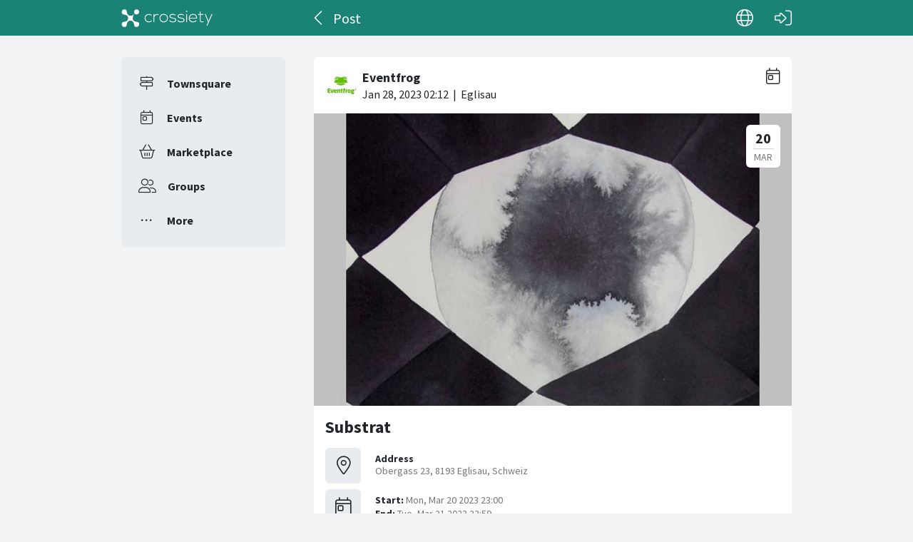

--- FILE ---
content_type: text/html; charset=utf-8
request_url: https://crossiety.app/event_cards/478027?locale=en-001
body_size: 4025
content:

<!DOCTYPE html>
<html lang="en-001" class="production responsive-app" mobile-device-version="" data-page="event_cards-show">
  <head>
    <meta charset="utf-8">
<link rel="stylesheet" href="https://crossiety.app/assets/critical-7037ce95a076425453c910a6fcf85c1f139643b3b46ac42a2dd472bf092f3eb3.css" media="all" />
<meta name="viewport" content="width=device-width, initial-scale=1, maximum-scale=1, user-scalable=no">

<title>Substrat / Post / Crossiety</title>
<meta name="description" content="Andrea Heller, 1975, ist in Eglisau aufgewachsen, absolvierte nach dem Vorkurs an der Schule für Gestaltung eine Grafiklehre und studierte dann Bildende Kunst an der Hochschule für Bildende Künste in Hamburg (HfbK) und an der Hochschule der Künste (zhdk) in Zürich. Sie lebte mehrere Jahre in Pari...">

<meta name="turbolinks-cache-control" content="no-preview">
<meta name="app-script-config" content="{&quot;env&quot;:{&quot;RAILS_ENV&quot;:&quot;production&quot;,&quot;SYNC_WORKER_DISABLED&quot;:false,&quot;ASSETS_VERSION&quot;:false,&quot;PUSHER_KEY&quot;:&quot;3958f173347a72b22322&quot;,&quot;PUSHER_HOST&quot;:null,&quot;PUSHER_PORT&quot;:null,&quot;PUSHER_JS_LOGGING&quot;:&quot;false&quot;,&quot;MATOMO_APP_ID&quot;:&quot;1&quot;,&quot;SENTRY_ON&quot;:true,&quot;SENTRY_DSN&quot;:&quot;https://9385fe1089dd477ab5c2342f3922df45@sentry.io/1241346&quot;,&quot;SENTRY_RELEASE&quot;:&quot;474db0ed9333d06ee3b82c316e9710515908084d&quot;},&quot;user&quot;:{&quot;id&quot;:null,&quot;fullName&quot;:null,&quot;avatar&quot;:null,&quot;channelId&quot;:null,&quot;accessToken&quot;:null,&quot;isConfirmed&quot;:null,&quot;locale&quot;:null},&quot;runtime&quot;:{&quot;locale&quot;:&quot;en-001&quot;,&quot;countryId&quot;:null,&quot;townshipId&quot;:null,&quot;townshipIsActive&quot;:null,&quot;isMinimalController&quot;:false,&quot;isMobileApp&quot;:false,&quot;isMobileDevice&quot;:false,&quot;mobile_app_version&quot;:null}}">

<meta name="csrf-param" content="authenticity_token" />
<meta name="csrf-token" content="34D1qd5TPHxyj-3hv8SyEhGozCY2fnPy3Jt_N0PAMNQRMTaSm1OYFaQhcf0fYhcI8YlgH6KFuSDGzn7nA76FLg" />


<meta name="revision" content="474db0ed9333d06ee3b82c316e9710515908084d" data-turbolinks-track="reload">

<meta property="og:site_name" content="Crossiety">
<meta property="og:url" content="https://crossiety.app/event_cards/478027">
<meta property="og:type" content="website">
<meta property="og:title" content="Substrat / Post / Crossiety">
<meta property="og:description" content="Andrea Heller, 1975, ist in Eglisau aufgewachsen, absolvierte nach dem Vorkurs an der Schule für Gestaltung eine Grafiklehre und studierte dann Bildende Kunst an der Hochschule für Bildende Künste in Hamburg (HfbK) und an der Hochschule der Künste (zhdk) in Zürich. Sie lebte mehrere Jahre in Pari...">
<meta property="og:image" content="/derivations/image/thumb/710/510/limit/[base64]?expires_at=1804005756&amp;version=1&amp;signature=63737c087fb80e5cfe776f47cd4fd320896a41f4ea56f085cc9db076151a7282">

<meta http-equiv="x-ua-compatible" content="ie=edge">
<meta content="yes" name="mobile-web-app-capable">
<meta content="yes" name="apple-mobile-web-app-capable">
<meta content="black" name="apple-mobile-web-app-status-bar-style">
<meta content="Crossiety" name="apple-mobile-web-app-title">
<meta name="theme-color" content="#1b8375">
<meta name="apple-itunes-app" content="app-id=1145949750, app-argument=https://app.crossiety.ch/">

<link rel="manifest" href="https://crossiety.app/assets/manifest-2b247a96ae747c6508f1ca025959d98939fb4877b63f35a8c53153871a73f72c.json">

<link rel="icon" type="image/png" href="/favicon-16.png" sizes="16x16">
<link rel="icon" type="image/png" href="/favicon-32.png" sizes="32x32">
<link rel="icon" type="image/png" href="/favicon-48.png" sizes="48x48">
<link rel="icon" type="image/png" href="/favicon-62.png" sizes="62x62">
<link rel="icon" type="image/png" href="/favicon-192.png" sizes="192x192">
<link rel="apple-touch-icon" href="/apple-touch-icon.png">

<!-- iPhone 5 & 6SE (portrait) -->
<link rel="apple-touch-startup-image" href="/apple-touch-startup-image-iphone5.png" media="(device-width: 320px) and (-webkit-device-pixel-ratio: 2)">

<!-- iPhone 6 (portrait) -->
<link rel="apple-touch-startup-image" href="/apple-touch-startup-image-iphone6.png" media="(device-width: 375px) and (-webkit-device-pixel-ratio: 2)">

<link rel="preconnect dns-prefetch" href="wss://ws-eu.pusher.com">
<link rel="preconnect dns-prefetch" href="https://s3-eu-west-1.amazonaws.com">
<link rel="preconnect dns-prefetch" href="https://js.pusher.com">
<link rel="preconnect dns-prefetch" href="https://stats.pusher.com">
<link rel="preload" href="https://crossiety.app/assets/crossiety_logo_h_w-586cc7ff548829790b54791b5b1a4750aae0c5243fe31a6e32e4c7c547c0949b.svg" as="image">

    <link rel="stylesheet" href="https://crossiety.app/assets/application-ee4dd2a274ad8481c1b62a1de8bb2743d9ed3193a92154b87a1fdcacd6bb032e.css" media="all" />
    <link rel="stylesheet" href="https://crossiety.app/packs/css/9132-60bcc93a.css" media="all" />
<link rel="stylesheet" href="https://crossiety.app/packs/css/application-46f590f6.css" media="all" />
    <!-- HTML DOM must be loaded before web components that's why we need to defer here -->
<script src="https://crossiety.app/packs/js/runtime-eb751725e1c2b20a6500.js" defer="defer"></script>
<script src="https://crossiety.app/packs/js/6976-4a46e2ee6018263dc30c.js" defer="defer"></script>
<script src="https://crossiety.app/packs/js/9132-13bfc1ba56f81f558cf9.js" defer="defer"></script>
<script src="https://crossiety.app/packs/js/3061-3a43da750a3a97e38883.js" defer="defer"></script>
<script src="https://crossiety.app/packs/js/application-c63d42e13a8d308b9174.js" defer="defer"></script>

<script src="https://matomo.crossiety.app/matomo.js" defer="defer" async="async"></script>

  </head>

  <body class="app" data-html-page="event_cards-show">
    
  <div class="page-header js-auto-hide-header level-2">
    <div class="page-container">
      <div class="wrapper">
        <div class="brand-logo">
          <a class="btn" aria-label="Crossiety" href="/"><img alt="Crossiety" src="https://crossiety.app/assets/crossiety_logo_h_w-586cc7ff548829790b54791b5b1a4750aae0c5243fe31a6e32e4c7c547c0949b.svg" /></a>
        </div>

          <a class="btn btn-login" aria-label="Log in" href="/login"><ef-icon name="right-to-bracket"></ef-icon></a>

        <a class="btn btn-back js-back-or-default" aria-label="Back" href="/agenda"><ef-icon name="chevron-left"></ef-icon></a>
        <h1 class="title">Post</h1>

          
<xs-language-switcher-menu locales="[{&quot;name&quot;:&quot;Deutsch&quot;,&quot;url&quot;:&quot;/event_cards/478027?locale=de&quot;},{&quot;name&quot;:&quot;Français&quot;,&quot;url&quot;:&quot;/event_cards/478027?locale=fr&quot;},{&quot;name&quot;:&quot;English&quot;,&quot;url&quot;:&quot;/event_cards/478027?locale=en-001&quot;}]" currentLocale="English"></xs-language-switcher-menu>

      </div>
    </div>
</div>
    <div class="js-flash-notices d-none"></div>

    <div class="page-container">
      <div class="page-grid">
        <aside>
          
<xs-main-nav-panel>
  <xs-main-nav-item href="/community" icon="signs-post" active="false" badgeCount="0" class="js-community-cards-count">Townsquare</xs-main-nav-item>

  <xs-main-nav-item href="/agenda" icon="calendar-day" active="false" badgeCount="0" class="js-event-cards-count">Events</xs-main-nav-item>

  <xs-main-nav-item href="/marketplace" icon="shopping-basket" active="false" badgeCount="0" class="js-marketplace-cards-count">Marketplace</xs-main-nav-item>

  <xs-main-nav-item href="/groups" icon="user-group" active="false" badgeCount="0">Groups</xs-main-nav-item>

  <xs-main-nav-item href="/more" icon="ellipsis" active="false">More</xs-main-nav-item>
</xs-main-nav-panel>
        </aside>
        <main>
          
          
<xs-card class="card js-trigger-comments" uid="478027" href="https://crossiety.app/event_cards/478027" shareable="true" commentsOn="true" commentsOpen="true" likeActive="false" likeCount="0" commentCount="0" ownerId="101686" participantsUrl="/event_cards/478027/participants" cardType="event" dateStart="2023-03-21 00:00:00 +0100" dateEnd="2023-03-21 23:59:59 +0100" acceptedInvitationsCount="0" declinedInvitationsCount="0" participantAvatars="[]" contactOn="false" ctaValue="true" channelId="card-478027-1674871934" data-id="478027" data-published-at="1674871934" data-is-init-subscriber="false" data-is-collapse-locked="false" data-admin-ids=""><xs-card-header slot="header" cardType="event" isAnnouncement="false" username="Eventfrog" userUrl="/members/7157d4256b2de4354aaa4a463761759b" userPicture="/derivations/image/thumb/154/154/fill/[base64]?expires_at=1804005756&amp;version=1&amp;signature=f13e50e5a351db57c0541f96c375c91d77a30b388c845bd1b63b852219d53771" origin="Eglisau" timestamp="2023-01-28 03:12:14 +0100"></xs-card-header>





<div slot="top"><xs-collage totalCount="1"><img srcset="https://crossiety.app/derivations/image/thumb/1420/1020/limit/[base64]?expires_at=1804005756&amp;version=1&amp;signature=465269fb3be6d5b8b87ddc36ea09a32617f109f95536fa594543773f50dc1b9f 1420w, https://crossiety.app/derivations/image/thumb/710/510/limit/[base64]?expires_at=1804005756&amp;version=1&amp;signature=63737c087fb80e5cfe776f47cd4fd320896a41f4ea56f085cc9db076151a7282 710w, https://crossiety.app/derivations/image/thumb/300/300/limit/[base64]?expires_at=1804005756&amp;version=1&amp;signature=511f4c85d24f4621c80c80582e4fa1712016b52f5cd16a81230a3c2633009684 300w" sizes="(max-width: 767px) 95vw, (max-width: 991px) 535px, 700px" alt="Collage image 1" data-id="457293" data-url="/cards/478027/gallery" src="https://crossiety.app/derivations/image/thumb/1420/1020/limit/[base64]?expires_at=1804005756&amp;version=1&amp;signature=465269fb3be6d5b8b87ddc36ea09a32617f109f95536fa594543773f50dc1b9f" /></xs-collage></div><h2 slot="title" class="xs-title-1"><a href="/event_cards/478027">Substrat</a></h2>
  <div slot="card-details" class="card-details">
    <xs-list gap="md">
        <xs-list-item-10 class="v1">
          <ef-icon name="location-dot" slot="left"></ef-icon>
          <h2 class="title" slot="main">Address</h2>
          <div class="info" slot="main">Obergass 23, 8193 Eglisau, Schweiz</div>
        </xs-list-item-10>

      <xs-event-date from="2023-03-21 00:00:00 +0100" to="2023-03-21 23:59:59 +0100"></xs-event-date>
    </xs-list>
  </div>

  <xs-advanced-body class="rte-style" slot="body"><p>Andrea Heller, 1975, ist in Eglisau aufgewachsen, absolvierte nach dem Vorkurs an der Schule für Gestaltung eine Grafiklehre und studierte dann Bildende Kunst an der Hochschule für Bildende Künste in Hamburg (HfbK) und an der Hochschule der Künste (zhdk) in Zürich. Sie lebte mehrere Jahre in Paris und wohnt heute mit ihrer Familie in Evilard. Ihr Atelier ist in der Bieler Altstadt. Andrea Hellers Kunst wurzelt in der Zeichnung, wächst von dort ins Objekt und in den Raum. Sie entwickelt ihre Arbeit in einem medial breiten Repertoire. Die Zeichnungen, Malereien und Objekte aus Keramik, Glas oder Gips entstehen laufend in Serien, denen unterschiedliche, thematisch angelegte Untersuchungen zu Grunde liegen. Dabei interessieren sie Formen und Erscheinungsbilder in Landschaft und Natur, die durch das Einwirken des Menschen - dem wichtigsten Einflussfaktor auf die unterschiedlichen Prozesse der Erde - sichtbar werden.
<br /><a href="https://eventfrog.ch/de/p/kunst-ausstellungen/substrat-7024735993161738890.html?mtm_campaign=crossiety-derDigitaleDorfplaz&amp;mtm_source=crossiety">Originalquelle</a></p></xs-advanced-body>
  

<div slot="footer-right">
    <xs-card-menu noCurrentUserUrl="/login" contactOn="true" reportOn="true"><button><ef-icon name="ellipsis"></ef-icon></button></xs-card-menu>

</div>
<xs-social-share title="Substrat" url="https://crossiety.app/event_cards/478027" dropdownMenu="true" slot="social-share"></xs-social-share></xs-card>

        </main>
      </div>
    </div>
  </body>
</html>

